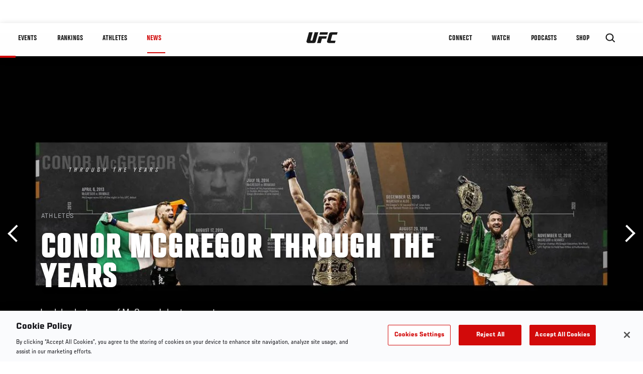

--- FILE ---
content_type: text/html; charset=UTF-8
request_url: https://www.ufc.com/news/conor-mcgregor-through-years
body_size: 15484
content:






<!DOCTYPE html>
<html lang="en" dir="ltr" prefix="og: https://ogp.me/ns#">
  <head>
    <meta charset="utf-8" />
<meta name="description" content="Why Connor McGregor is one of the most exciting fighters in the UFC" />
<link rel="canonical" href="https://www.ufc.com/news/conor-mcgregor-through-years" />
<meta name="referrer" content="origin" />
<meta property="og:site_name" content="UFC" />
<meta property="og:url" content="https://www.ufc.com/news/conor-mcgregor-through-years" />
<meta property="og:title" content="Conor McGregor through the years" />
<meta property="og:description" content="Why Connor McGregor is one of the most exciting fighters in the UFC" />
<meta property="og:image" content="https://ufc.com/images/styles/card/s3/2020-01/GettyImages-501186360.jpg?itok=1IRaKEXa" />
<meta property="og:image:url" content="https://ufc.com/images/styles/card/s3/2020-01/GettyImages-501186360.jpg?itok=1IRaKEXa" />
<meta property="og:image:width" content="780" />
<meta property="og:image:height" content="440" />
<meta property="article:published_time" content="2020-01-14T14:43:05-0500" />
<meta property="article:modified_time" content="2020-01-16T13:00:00-0500" />
<meta name="twitter:card" content="summary_large_image" />
<meta name="twitter:title" content="Conor McGregor through the years" />
<meta name="twitter:description" content="Why Connor McGregor is one of the most exciting fighters in the UFC" />
<meta name="twitter:site" content="@ufc" />
<meta name="twitter:site:id" content="6446742" />
<meta name="twitter:creator" content="@ufc" />
<meta name="twitter:creator:id" content="6446742" />
<meta name="twitter:image" content="https://ufc.com/images/styles/card/s3/2020-01/GettyImages-501186360.jpg?itok=1IRaKEXa" />
<meta name="Generator" content="Drupal 10 (https://www.drupal.org)" />
<meta name="MobileOptimized" content="width" />
<meta name="HandheldFriendly" content="true" />
<meta name="viewport" content="width=device-width, initial-scale=1.0" />
<style>.c-hero--full__headline,.c-hero--full__headline-prefix{color:inherit}.c-hero__actions{display:-webkit-box;display:-ms-flexbox;display:flex;-webkit-box-pack:center;-ms-flex-pack:center;justify-content:center;-ms-flex-wrap:wrap;flex-wrap:wrap;margin:0 -.72222rem 0}@media (min-width:48em){.c-hero__actions{margin-bottom:1.66667rem}}.c-hero__actions a,.c-hero__actions button{width:8.66667rem;margin-right:.72222rem;margin-left:.72222rem;margin-bottom:.72222rem;padding:10px 22px;text-align:center;font-size:1.125rem;border-color:transparent}.c-hero__actions a span,.c-hero__actions button span{display:-webkit-box;display:-ms-flexbox;display:flex;height:100%;-webkit-box-align:center;-ms-flex-align:center;align-items:center;-webkit-box-pack:center;-ms-flex-pack:center;justify-content:center}@media (min-width:48em){.c-hero__actions a,.c-hero__actions button{padding:16px 32px;width:11.55556rem}}body.path-rankings h1{margin:0 0 20px 0;padding-top:110px;text-align:center}@media (min-width:48em){body.path-rankings h1{margin:0 0 30px 0;padding-top:150px}}.l-masthead{margin:0 auto 1.92111rem auto;padding-right:1.44444rem;padding-left:1.44444rem;padding-top:8.66667rem;width:100%;max-width:1220px;text-align:center}.l-masthead--tight{margin-bottom:1.44444rem}@media (min-width:56.25em){.l-masthead{margin:11.55556rem auto 5.77778rem auto;padding-top:0}}.l-masthead__headline{margin-bottom:.72222rem;text-transform:uppercase;color:var(--color-title,#191919);font-family:UfcSansCondensedMedium,"Arial Narrow",Arial,sans-serif;letter-spacing:.04444rem;font-size:2.66667rem;line-height:2.5rem}@media (min-width:56.25em){.l-masthead__headline{letter-spacing:.0592rem;font-size:3.552rem;line-height:3.33rem}}@media (min-width:56.25em){.l-masthead__headline{letter-spacing:.08889rem;font-size:5.33333rem;line-height:5rem}}.l-masthead__headline-prefix{margin-bottom:.72222rem;text-transform:uppercase;font-family:UfcSansCondensedMedium,"Arial Narrow",Arial,sans-serif;letter-spacing:.01111rem;font-size:1.11111rem;line-height:1.22222rem;color:#d20a0a}
/*# sourceMappingURL=critical.css.map */
</style>

<script type='text/javascript'>
  var googletag = googletag || {};
  googletag.cmd = googletag.cmd || [];
  // Add a place to store the slot name variable.
  googletag.slots = googletag.slots || {};
  (function() {
    var useSSL = 'https:' == document.location.protocol;
    var src = (useSSL ? 'https:' : 'http:') + '//securepubads.g.doubleclick.net/tag/js/gpt.js';
    var gads = document.createElement('script');
    gads.async = true;
    gads.type = 'text/javascript';
    gads.src = src;
    var node = document.getElementsByTagName('script')[0];
    node.parentNode.insertBefore(gads, node);
  })();
</script>

<script type="text/javascript">
  googletag.cmd.push(function() {

        // Start by defining breakpoints for this ad.
      var mapping = googletag.sizeMapping()
              .addSize([1024, 768], [320, 320])
              .addSize([0, 0], [300, 300])
            .build();
  
      googletag.slots["article"] = googletag.defineSlot("/5458/zuffa.ufc/article", [320, 320], "js-dfp-tag-article")
  

    .addService(googletag.pubads())

  
  
  
      .setTargeting('site', ['https://www.ufc.com/'])
        // Apply size mapping when there are breakpoints.
    .defineSizeMapping(mapping)
    ;

  });

</script>

<script type="text/javascript">
googletag.cmd.push(function() {

      googletag.pubads().enableAsyncRendering();
        googletag.pubads().enableSingleRequest();
        googletag.pubads().collapseEmptyDivs(true);
      
  googletag.enableServices();
});

</script>
<link rel="icon" href="/sites/default/files/ufc_logo.png" type="image/png" />
<link rel="alternate" hreflang="en" href="https://www.ufc.com/news/conor-mcgregor-through-years" />
<link rel="alternate" hreflang="fr" href="https://www.ufc.com/news/conor-mcgregor-travers-les-annees" />
<link rel="alternate" hreflang="fr-ca" href="https://www.ufc.com/news/conor-mcgregor-travers-les-annees" />
<script src="/sites/default/files/google_tag/primary/google_tag.script.js?t94j1r" defer></script>
<script>window.a2a_config=window.a2a_config||{};a2a_config.callbacks=[];a2a_config.overlays=[];a2a_config.templates={};a2a_config.icon_color = "transparent,black";</script>

    <title>Conor McGregor through the years | UFC</title>
    <link rel="stylesheet" media="all" href="/sites/default/files/css/css_n6J2swOwVACm2DZnYCVvhcmA4lnxLmnwZuy2iInd8gU.css?delta=0&amp;language=en&amp;theme=ufc&amp;include=[base64]" />
<link rel="stylesheet" media="all" href="/sites/default/files/css/css_1lPL3t7iXQPWsDx9P2n0-RIylIxGVTOuRX3ivqiHcuY.css?delta=1&amp;language=en&amp;theme=ufc&amp;include=[base64]" />
<link rel="stylesheet" media="all" href="//unpkg.com/aos@next/dist/aos.css" />
<link rel="stylesheet" media="all" href="/sites/default/files/css/css_0fR37zKBMF4GZEJU6LrIy6hl4ViEGBB3askozGm3128.css?delta=3&amp;language=en&amp;theme=ufc&amp;include=[base64]" />

    
  </head>
  <body class="fontyourface path-node page-node-type-article">
    <a href="#main-content" class="u-visually--hidden focusable">
      Skip to main content
    </a>

    <noscript><iframe src="https://www.googletagmanager.com/ns.html?id=GTM-WFBHZX5" height="0" width="0" style="display:none;visibility:hidden"></iframe></noscript>
      <div class="dialog-off-canvas-main-canvas" data-off-canvas-main-canvas>
      

<div class="l-page">

        <span class="l-page__header-pin" id="header-pin"></span>
    <div class="l-page__header" id="header-wrapper">
        


<header class="c-site-header" data-header-state="animate">
  <div class="c-site-header__content">

    <div class="c-site-header__logo">
      

<a class="e-logo"
      href="/"
  >
  <span class="e-logo__icon"><svg class="e-logo__svg" aria-hidden="true"><title>UFC</title><use xmlns:xlink="http://www.w3.org/1999/xlink" xlink:href="/themes/custom/ufc/assets/svg/sprite-ui.svg#ufc-logo"></use></svg>
  </span>
</a>

    </div>

    <div class="c-site-header__menu-control">
      <button class="c-site-header__button--menu" data-mobile-menu-component="toggle" aria-expanded="false">
        <span class="c-site-header__button-text">News</span>

        <span class="c-site-header__icon--toggle">
          <svg class="e-svg"><use xmlns:xlink="http://www.w3.org/1999/xlink" xlink:href="/themes/custom/ufc/assets/svg/sprite-ui.svg#chevron-down"></use></svg>
        </span>
      </button>
    </div>

    <div class="c-site-header__menu-panel" data-mobile-menu-component="panel"
         data-mobile-menu-state="is-hidden">
      

<nav role="navigation" aria-labelledby="main-menu-title" id="main-menu" class="c-menu-main">

  <h2 class="u-visually--hidden" id="main-menu-title">Main navigation</h2>

  
        
                  <ul class="c-menu-main__menu--level-1" data-main-menu="smart-menu">
                                                                      
                
                

                                                
                
        <li class="c-menu-main__item--left">
          
          
                                <a href="/events" class="events c-menu-main__button--level-1" title="Events" data-drupal-link-system-path="events">Events</a>
                              
                  <ul class="c-menu-main__menu--level-2 mega-menu" aria-expanded="false">
                                                                      
                
                

        
                
        <li class="c-menu-main__item--below">
          
          
                                <a href="/events#events-list-upcoming" class="c-menu-main__button--level-2" data-drupal-link-system-path="events">Upcoming</a>
                              </li>
                                        
                
                

        
                
        <li class="c-menu-main__item--below">
          
          
                                <a href="/events#events-list-past" class="c-menu-main__button--level-2" data-drupal-link-system-path="events">Past</a>
                              </li>
                                        
                
                

        
                
        <li class="c-menu-main__item--below">
          
          
                                <a href="/tickets" target="_self" class="c-menu-main__button--level-2" data-drupal-link-system-path="tickets">Tickets</a>
                              </li>
                                        
                
                

        
                
        <li class="c-menu-main__item--below">
          
          
                                <a href="https://ufcvip.com/?utm_source=ufc.com&amp;utm_medium=referral&amp;utm_campaign=vip_packages-main_menu_events_dropdown" class="c-menu-main__button--level-2">VIP Experiences</a>
                              </li>
                                        
                
                

        
                
        <li class="c-menu-main__item--below">
          
          
                                <a href="https://www.ufc.com/groupsales" class="c-menu-main__button--level-2">Group Sales</a>
                              </li>
                                        
                
                

        
                
        <li class="c-menu-main__item--below">
          
          
                                <a href="https://www.lucidtravel.com/team/events-public/ufc/16400" class="c-menu-main__button--level-2">UFC Travel Deals</a>
                              </li>
                                        
                
                

        
                
        <li class="c-menu-main__item--below">
          
          
                                <a href="http://ufc.com/rtu" class="c-menu-main__button--level-2" title="Learn about the Road to UFC fights">Road to UFC</a>
                              </li>
                                        
                
                

        
                
        <li class="c-menu-main__item--below">
          
          
                                <a href="https://www.ufc.com/dwcs" class="c-menu-main__button--level-2">Dana White&#039;s Contender Series</a>
                              </li>
      
            
      </ul>
      
                              </li>
                                        
                
                

                                                
                
        <li class="c-menu-main__item--left">
          
          
                                <a href="/rankings" target="_self" class="c-menu-main__button--level-1" data-drupal-link-system-path="rankings">Rankings</a>
                              </li>
                                        
                
                

                                                
                
        <li class="c-menu-main__item--left">
          
          
                                <a href="/athletes" target="_self" class="athletes c-menu-main__button--level-1" data-drupal-link-system-path="athletes">Athletes</a>
                              
                  <ul class="c-menu-main__menu--level-2 mega-menu" aria-expanded="false">
                                                                      
                
                

        
                
        <li class="c-menu-main__item--below">
          
          
                                <a href="/athletes/all" target="_self" class="c-menu-main__button--level-2" data-drupal-link-system-path="athletes/all">All Athletes</a>
                              </li>
                                        
                
                

        
                
        <li class="c-menu-main__item--below">
          
          
                                <a href="https://www.ufc.com/ufc-hall-of-fame" class="c-menu-main__button--level-2" title="Explore the UFC Hall of Fame">Hall of Fame</a>
                              </li>
                                        
                
                

        
                
        <li class="c-menu-main__item--below">
          
          
                                <a href="https://statleaders.ufc.com/" target="_self" class="c-menu-main__button--level-2">Record Book</a>
                              </li>
      
            
      </ul>
      
                              </li>
                                        
                
                

                                                
                
        <li class="c-menu-main__item--left is-active">
          
          
                                <a href="/trending/all" class="trending c-menu-main__button--level-1 is-active" data-drupal-link-system-path="trending/all">News</a>
                              </li>
                                        
                
                                  

                                                
                
        <li class="c-menu-main__item--home">
          
          
                                            <a href="/" class="home c-menu-main__button--home" title="home" data-drupal-link-system-path="&lt;front&gt;">              

<div class="e-logo"
  >
  <span class="e-logo__icon"><svg class="e-logo__svg" aria-hidden="true"><title>UFC</title><use xmlns:xlink="http://www.w3.org/1999/xlink" xlink:href="/themes/custom/ufc/assets/svg/sprite-ui.svg#ufc-logo"></use></svg>
  </span>
</div>

            </a>
                            </li>
                                                  
                
                

                                                
                
        <li class="c-menu-main__item--right is-pushed">
          
          
                                <a href="https://www.ufc.com/newsletter" target="_self" class="connect c-menu-main__button--level-1">Connect</a>
                              
                  <ul class="c-menu-main__menu--level-2 mega-menu" aria-expanded="false">
                                                                      
                
                

        
                
        <li class="c-menu-main__item--below">
          
          
                                <a href="https://www.ufc.com/newsletter" target="_self" class="c-menu-main__button--level-2">Newsletter</a>
                              </li>
                                        
                
                

        
                
        <li class="c-menu-main__item--below">
          
          
                                <a href="https://ufcfightclub.com/" class="c-menu-main__button--level-2" title="The New UFC Fight Club Membership Program is a benefits program that supplies you with exclusive benefits to enhance your UFC experience. ">UFC Fight Club</a>
                              </li>
                                        
                
                

        
                
        <li class="c-menu-main__item--below">
          
          
                                <a href="https://www.ufcapex.com" class="c-menu-main__button--level-2">UFC Apex</a>
                              </li>
                                        
                
                

        
                
        <li class="c-menu-main__item--below">
          
          
                                <a href="http://www.ufcgym.com" target="_blank" class="c-menu-main__button--level-2">Find a Gym</a>
                              </li>
                                        
                
                

        
                
        <li class="c-menu-main__item--below">
          
          
                                <a href="https://www.ea.com/games/ufc/ufc-5" target="_blank" class="c-menu-main__button--level-2">EA Sports UFC 5</a>
                              </li>
                                        
                
                

        
                
        <li class="c-menu-main__item--below">
          
          
                                <a href="https://sportsbook.draftkings.com/leagues/mma/2162" target="_self" class="c-menu-main__button--level-2">Betting Odds</a>
                              </li>
      
            
      </ul>
      
                              </li>
                                        
                
                

                                                
                
        <li class="c-menu-main__item--right">
          
          
                                <a href="/watch" class="watch c-menu-main__button--level-1" target="_self" data-drupal-link-system-path="node/152817">Watch</a>
                              
                  <ul class="c-menu-main__menu--level-2 mega-menu" aria-expanded="false">
                                                                      
                
                

        
                
        <li class="c-menu-main__item--below">
          
          
                                <a href="/watch" target="_blank" class="c-menu-main__button--level-2" data-drupal-link-system-path="node/152817">How to Watch</a>
                              </li>
                                        
                
                

        
                
        <li class="c-menu-main__item--below">
          
          
                                <a href="https://www.ufc.com/bars" target="_self" class="c-menu-main__button--level-2">Find a Bar</a>
                              </li>
                                        
                
                

        
                
        <li class="c-menu-main__item--below">
          
          
                                <a href="https://www.ufcfightpass.com" target="_blank" class="c-menu-main__button--level-2">UFC Fight Pass</a>
                              </li>
                                        
                
                

        
                
        <li class="c-menu-main__item--below">
          
          
                                <a href="https://imgvideoarchive.com/client/ufc?utm_source=ufc&amp;utm_medium=website&amp;utm_campaign=partner_marketing" class="c-menu-main__button--level-2" title="License UFC content">UFC Video Archive</a>
                              </li>
      
            
      </ul>
      
                              </li>
                                        
                
                

                                                
                
        <li class="c-menu-main__item--right">
          
          
                                <a href="https://www.ufc.com/podcasts" class="c-menu-main__button--level-1">PODCASTS</a>
                              </li>
                                        
                
                

                                                
                
        <li class="c-menu-main__item--right">
          
          
                                <a href="https://www.ufcstore.com/en/?_s=bm-UFCStore-UFC.com-Shop-UFC_Navigation-2025" target="_blank" class="c-menu-main__button--level-1">SHOP</a>
                              
                  <ul class="c-menu-main__menu--level-2 mega-menu" aria-expanded="false">
                                                                      
                
                

        
                
        <li class="c-menu-main__item--below">
          
          
                                <a href="https://www.ufcstore.com/en/venum/br-4523273600+z-959633-3205242604?_s=bm-UFCStore_Venum-UFC.com-Shop-UFC_Navigation-2025" class="c-menu-main__button--level-2">VENUM</a>
                              </li>
                                        
                
                

        
                
        <li class="c-menu-main__item--below">
          
          
                                <a href="https://www.ufcstore.com/en/apparel/c-3450654379+z-983054-2354459266?_s=bm-UFCStore_Apparel-UFC.com-Shop-UFC_Navigation-2025" class="c-menu-main__button--level-2">Apparel</a>
                              </li>
                                        
                
                

        
                
        <li class="c-menu-main__item--below">
          
          
                                <a href="https://ufccollectibles.com/?utm_source=referral&amp;utm_medium=ufc%20website%20navigation%20link&amp;utm_campaign=partner-referral" class="c-menu-main__button--level-2">UFC COLLECTIBLES </a>
                              </li>
                                        
                
                

        
                
        <li class="c-menu-main__item--below">
          
          
                                <a href="https://ufcstrike.com/" class="c-menu-main__button--level-2">UFC STRIKE</a>
                              </li>
                                        
                
                

        
                
        <li class="c-menu-main__item--below">
          
          
                                <a href="/consumer-products" class="c-menu-main__button--level-2">WHAT&#039;S NEW</a>
                              </li>
                                        
                
                

        
                
        <li class="c-menu-main__item--below">
          
          
                                <a href="https://www.thorne.com/partners/ufc" class="c-menu-main__button--level-2">Thorne Performance Solutions</a>
                              </li>
      
            
      </ul>
      
                              </li>
      
            
      </ul>
      

  
</nav>

          </div>

        <div class="c-site-header__search-control">
      <button class="c-site-header__button--search" aria-label="Search panel toggle" data-search-btn aria-expanded="false">
        <span class="c-site-header__icon--search e-icon--xsmall"><svg class="e-icon__svg search"><use xmlns:xlink="http://www.w3.org/1999/xlink" xlink:href="/themes/custom/ufc/assets/svg/sprite-ui.svg#search"></use></svg><svg class="e-svg close"><use xmlns:xlink="http://www.w3.org/1999/xlink" xlink:href="/themes/custom/ufc/assets/svg/sprite-ui.svg#close"></use></svg></span>
      </button>
    </div>
    
    
        <div class="c-site-header__search-panel" data-search-panel
         data-search-state="is-hidden">
      <div class="search-form">
        <form action="/search" method="get" class="simple-search-form">
          <input
              id="site-search-input"
              type="text"
              name="query"
              placeholder="Search..."
              aria-label="Search"
              autocomplete="off"
          >
        </form>
      </div>
    </div>
    
  </div>
</header>
    </div>
  
        <div class="l-page__pre-content">
        <div data-drupal-messages-fallback class="hidden"></div>


    </div>
  
    <div class="l-page__utilities">
    
      </div>

  <main class="l-page__main">
    <a id="main-content" tabindex="-1"></a>
        
        <div class="l-page__content">
                <div id="block-mainpagecontent" class="block block-system block-system-main-block">
  
    
      <div class="article-wrapper">

  
<div class="group-header">

    




  
  




<div class="c-hero--article">
                          <div class="c-hero__image">
      <div class="layout layout--onecol">
    <div  class="layout__region layout__region--content">
            <picture>
                  <source srcset="https://ufc.com/images/styles/background_image_xl/s3/2020-01/TEST051697_246_Timeline_Conor.jpg?VersionId=r44mgcQmXwhEbLhlvaaCbyvhRXKOY2Sh&amp;itok=3F5sCBSv 1x, https://ufc.com/images/styles/background_image_xl_2x/s3/2020-01/TEST051697_246_Timeline_Conor.jpg?itok=hfjoJjjd 2x" media="(min-width: 1440px)" type="image/jpeg" width="2000" height="1333"/>
              <source srcset="https://ufc.com/images/styles/background_image_lg/s3/2020-01/TEST051697_246_Timeline_Conor.jpg?itok=KKjFooL7 1x, https://ufc.com/images/styles/background_image_lg_2x/s3/2020-01/TEST051697_246_Timeline_Conor.jpg?itok=ypY4BZTH 2x" media="(min-width: 1024px)" type="image/jpeg" width="1200" height="800"/>
              <source srcset="https://ufc.com/images/styles/background_image_md/s3/2020-01/TEST051697_246_Timeline_Conor.jpg?itok=NnoDMn7v 1x, https://ufc.com/images/styles/background_image_md_2x/s3/2020-01/TEST051697_246_Timeline_Conor.jpg?itok=Gp-1WADl 2x" media="(min-width: 700px)" type="image/jpeg" width="992" height="661"/>
              <source srcset="https://ufc.com/images/styles/background_image_sm/s3/2020-01/TEST051697_246_Timeline_Conor.jpg?itok=2c9gznE0 1x, https://ufc.com/images/styles/background_image_sm_2x/s3/2020-01/TEST051697_246_Timeline_Conor.jpg?itok=J5YHFJAn 2x" type="image/jpeg" width="768" height="512"/>
                  <img loading="eager" src="https://ufc.com/images/styles/background_image_sm/s3/2020-01/TEST051697_246_Timeline_Conor.jpg?itok=2c9gznE0" width="768" height="512" />

  </picture>



    </div>
  </div>


</div>
                  
  <div class="c-hero__overlay"></div>
  <div class="pager__nav"><div class="pager__nav__inner"><span><a href="/news/the-real-brian-kelleher-is-here-ufc-246" class="previous" hreflang="en">Previous</a></span><span><a href="/news/amanda-nunes-goat" class="next" hreflang="en">Next</a></span></div></div>
  <div class="c-hero--article__container">
    <div class="c-hero--article__content ">
      <div class="c-hero__header">

                  <div class="c-hero--article__headline-prefix">
      <div class="field field--name-category field--type-entity-reference field--label-hidden field__items">
              <div class="field__item">Athletes</div>
          </div>
  </div>
        
                              <div class="c-hero--article__headline is-large-text">
              
            <div class="field field--name-node-title field--type-ds field--label-hidden field__item"><h1>
  Conor McGregor through the years
</h1>
</div>
      
            </div>
                                </div>

              <div class="c-hero--article__text">
            <div class="field field--name-subtitle field--type-string field--label-hidden field__item">Look back at some of McGregor&#039;s best moments</div>
      </div>
      
          </div>

          <div class="c-hero--article__footer--border-top">
        
                
          <div class="c-hero__article-info">

                      <div class="c-hero__article-credit">                  Jan. 14, 2020
                </div>
          
                    </div>
        
      </div>
    
  </div>
  </div>
<div class="c-hero__end"></div>
  </div>

<div class="l-two-col l-two-col--right-sidebar l-two-col--right-sidebar--hide">
<div class="l-two-col-content clearfix">

        <div class="l-two-col__content">
                  <div class="e-p--initial">
        <p>Very few men have put themselves on the map from 2010 and 2019 more than "The Notorious" Conor McGregor!</p>

    </div>

      <div class="field field--name-body-structured field--type-entity-reference-revisions field--label-hidden field__items">
              <div class="field__item">  <div class="paragraph paragraph--type--text paragraph--view-mode--inline">
          
            <div class="field field--name-text field--type-text-long field--label-hidden field__item"><p><strong><a href="https://ufcfightpass.com/playlist/2559">CLICK HERE TO WATCH SOME OF MCGREGOR'S BEST MOMENTS</a></strong></p>
</div>
      
      </div>
</div>
              <div class="field__item">  <div class="layout layout--onecol">
    <div  class="layout__region layout__region--content">
      
            <div class="field field--name-subtitle-primary field--type-string field--label-hidden e-t4 field__item">McGregor vs Brimage</div>
      
            <div class="field field--name-subtitle-secondary field--type-string field--label-hidden e-t5 field__item">April 6, 2013</div>
      
            <div class="field field--name-text field--type-text-long field--label-hidden field__item"><p>Diehard fight fans knew about confident Dubliner Conor McGregor before his UFC debut in April of 2013, but few expected him to become the phenomenon he did – at least not as quickly as he took over the MMA world. But if you’re looking for the way to make a UFC debut, “The Notorious” one nailed it against Marcus Brimage, knocking the American out in the first round after Brimage took McGregor’s pre-fight trash talk as a personal attack and rushed the Irishman. 67 seconds later, a star was born.</p>
</div>
      
    </div>
  </div>

</div>
              <div class="field__item">  <div class="layout layout--onecol">
    <div  class="layout__region layout__region--content">
      
            <div class="field field--name-subtitle-primary field--type-string field--label-hidden e-t4 field__item">McGregor vs Holloway</div>
      
            <div class="field field--name-subtitle-secondary field--type-string field--label-hidden e-t5 field__item">August 17, 2013</div>
      
            <div class="field field--name-text field--type-text-long field--label-hidden field__item"><p>Originally slated to face Andy Ogle in an all-Europe battle, McGregor got an even more imposing assignment in Hawaii’s Max Holloway in Boston, and disaster almost struck when the highly touted McGregor tore his ACL during the bout. Gutting it out against a dangerous foe, McGregor still found a way to win, taking a three-round unanimous decision. Unfortunately, he would be put on the shelf for nearly a year due to the knee injury.</p>
</div>
      
    </div>
  </div>

</div>
              <div class="field__item"><div class="paragraph paragraph--type-image paragraph--view-mode-inline ds-1col clearfix">

  

  
            <div class="field field--name-image field--type-entity-reference field--label-hidden field__item">


<div class="c-embedded-single-media" >

  
  <div class="c-embedded-single-media__item">
        <img src="https://ufc.com/images/styles/inline/s3/2020-01/051697_246_Timeline_Conor.jpg?VersionId=6ig6Q6Tckcoc0aetF9QJO6lrYCteGvCc&amp;itok=WujWDOUp" width="804" height="201" loading="lazy" class="image-style-inline" />




  </div>

  
</div>

</div>
      

</div>

</div>
              <div class="field__item">  <div class="layout layout--onecol">
    <div  class="layout__region layout__region--content">
      
            <div class="field field--name-subtitle-primary field--type-string field--label-hidden e-t4 field__item">McGregor vs Brandao</div>
      
            <div class="field field--name-subtitle-secondary field--type-string field--label-hidden e-t5 field__item">July 19, 2014</div>
      
            <div class="field field--name-text field--type-text-long field--label-hidden field__item"><p>Some people falter under pressure, while others revel in it, and McGregor proved to be part of the latter group when matched up with Brazil’s Diego Brandao in July of 2014. Not only was McGregor returning after nearly a year away from the Octagon due to injury, but he was coming back as the headliner of the UFC’s return to his home city of Dublin. Yet despite the deluge of media descending on him and the weight of expectations dropped on his shoulders, McGregor responded with a Performance of the Night stoppage, barely getting touched by Brandao before the end came at the 4:05 mark.</p>
<p><a href="https://www.ufc.com/news/how-to-watch-ufc-246-conor-mcgregor-donald-cowboy-cerrone"><strong>HERE'S HOW TO WATCH ALL THE ACTION AT UFC 246</strong></a></p>
</div>
      
    </div>
  </div>

</div>
              <div class="field__item">  <div class="layout layout--onecol">
    <div  class="layout__region layout__region--content">
      
            <div class="field field--name-subtitle-primary field--type-string field--label-hidden e-t4 field__item">McGregor vs Mendes</div>
      
            <div class="field field--name-subtitle-secondary field--type-string field--label-hidden e-t5 field__item">July 11, 2015</div>
      
            <div class="field field--name-text field--type-text-long field--label-hidden field__item"><p>After an extensive media tour to build up his UFC 189 bout against Aldo, McGregor got a shot to the chest when the champion was forced to withdraw from the fight due to injury. Still wanting to stay on the card, McGregor took on a dangerous replacement foe in the form of Chad Mendes, and despite some rough early moments when he was taken down by the Team Alpha Male standout, McGregor roared back, scored a second-round TKO victory and picked up the interim 145-pound title belt. Aldo would have to wait, but not for long.</p>
</div>
      
    </div>
  </div>

</div>
              <div class="field__item">  <div class="layout layout--onecol">
    <div  class="layout__region layout__region--content">
      
  <div class="field field--name-social-post field--type-entity-reference field--label-visually_hidden">
    <div class="field__label visually-hidden">Social Post</div>
          <div class="field__items">
              <div class="field__item">  <div class="layout layout--onecol">
    <div  class="layout__region layout__region--content">
      
            <div class="field field--name-field-media-twitter field--type-string field--label-hidden field__item"><blockquote class="twitter-tweet element-hidden" lang="en">
  <a href="https://twitter.com/ufc/statuses/1217147575632969729"></a>
</blockquote>
</div>
      
    </div>
  </div>

</div>
              </div>
      </div>

    </div>
  </div>

</div>
              <div class="field__item">  <div class="layout layout--onecol">
    <div  class="layout__region layout__region--content">
      
            <div class="field field--name-subtitle-primary field--type-string field--label-hidden e-t4 field__item">McGregor vs Aldo</div>
      
            <div class="field field--name-subtitle-secondary field--type-string field--label-hidden e-t5 field__item">December 12, 2015</div>
      
            <div class="field field--name-text field--type-text-long field--label-hidden field__item"><p>If Conor McGregor never won another fight again, he would still be remembered forever for this one. After all the hype and anticipation for Aldo vs. McGregor, the Irishman took just 13 seconds to take Aldo’s belt and end the Brazilian’s decade-long unbeaten streak. Watching it on television just doesn’t do it justice, as saying the MGM Grand Garden Arena erupted that night is an understatement. Conor McGregor owned Las Vegas that night, and now he had his sights on the world.</p>
</div>
      
    </div>
  </div>

</div>
              <div class="field__item">  <div class="layout layout--onecol">
    <div  class="layout__region layout__region--content">
      
            <div class="field field--name-subtitle-primary field--type-string field--label-hidden e-t4 field__item">McGregor vs Diaz 2</div>
      
            <div class="field field--name-subtitle-secondary field--type-string field--label-hidden e-t5 field__item">August 20, 2016</div>
      
            <div class="field field--name-text field--type-text-long field--label-hidden field__item"><p>After suffering his first UFC loss, McGregor could have gone back to featherweight to defend his title or even request a rematch with Diaz at a more feasible 155 pounds. He didn’t. He wanted the rematch ASAP at 170 again. And this time, in one of the biggest events of the year at UFC 202, McGregor evened the score, holding off a late charge from Diaz to win a five-round majority decision. It was stirring stuff from a man getting used to delivering that kind of excitement.</p>
</div>
      
    </div>
  </div>

</div>
              <div class="field__item">  <div class="layout layout--onecol">
    <div  class="layout__region layout__region--content">
      
  <div class="field field--name-social-post field--type-entity-reference field--label-visually_hidden">
    <div class="field__label visually-hidden">Social Post</div>
          <div class="field__items">
              <div class="field__item">  <div class="layout layout--onecol">
    <div  class="layout__region layout__region--content">
      
            <div class="field field--name-field-media-twitter field--type-string field--label-hidden field__item"><blockquote class="twitter-tweet element-hidden" lang="en">
  <a href="https://twitter.com/ufc/statuses/1215077560679223297"></a>
</blockquote>
</div>
      
    </div>
  </div>

</div>
              </div>
      </div>

    </div>
  </div>

</div>
              <div class="field__item">  <div class="layout layout--onecol">
    <div  class="layout__region layout__region--content">
      
            <div class="field field--name-subtitle-primary field--type-string field--label-hidden e-t4 field__item">McGregor vs Alvarez</div>
      
            <div class="field field--name-subtitle-secondary field--type-string field--label-hidden e-t5 field__item">November 12, 2016</div>
      
            <div class="field field--name-text field--type-text-long field--label-hidden field__item"><p>Again put on the doorstep of history, McGregor kicked that door down at UFC 205, as he defeated Eddie Alvarez in the main event of the first MMA card at Madison Square Garden. The bout was vintage McGregor, as he gauged the distance, got his range and then unleashed pinpoint accurate combinations that halted the Philadelphia veteran in the second round. With that victory, McGregor took Alvarez’ lightweight title, making him the first fighter in UFC history to hold two belts simultaneously. Just another day at the office for McGregor, who lost a boxing match to future Hall of Famer Floyd Mayweather in 2017 before a 2018 defeat to Khabib Nurmagomedov in the Octagon. On January 18, he’s back.</p>
<p><em>For more information and updates, sign up for the <a href="https://www.ufc.com/newsletter">UFC Newsletter here</a>.</em></p>
</div>
      
    </div>
  </div>

</div>
          </div>
  

  






  




<hr/>
  <div class="field field--name-tag-keyword field--type-entity-reference field--label-above">
    <div class="field__label e-t6">Tags</div>
          <div class="field__items l-flex--2col-1to2">
                          <div class="e-link--tag">
                <a href="/search?query=UFC+246" rel="nofollow">
          UFC 246
        </a>
      
      </div>
                      <div class="e-link--tag">
                <a href="/search?query=Conor+McGregor" rel="nofollow">
          Conor McGregor
        </a>
      
      </div>
              </div>
      </div>
  <hr/>

          </div>

              <aside class="l-two-col__sidebar">
        
<div class="c-listing-up-next-group">
      <h3 class="c-listing-up-next-group__title">Up Next</h3>
    <ul class="c-listing-up-next-group__list">
          <li class="c-listing-up-next-group__item">
        <article>
  <div >
    <div class="teaser-up-next">
  <a href="/news/amanda-nunes-goat" class="teaser-up-next__thumbnail">
    
            <div class="field field--name-thumbnail field--type-entity-reference field--label-hidden field__item">  <div class="layout layout--onecol">
    <div  class="layout__region layout__region--content">
          <img src="https://ufc.com/images/styles/teaser/s3/2019-12/2-AMANDA-NUNES-GOAT-HERO_1.jpg?itok=nICHYMsP" width="400" height="300" loading="lazy" class="image-style-teaser" />




    </div>
  </div>

</div>
      
  </a>
  <div class="teaser-up-next__wrapper">
    <a href="/news/amanda-nunes-goat" class="teaser-up-next__title e-t5">
      
<span>Amanda Nunes: The G.O.A.T.</span>

    </a>
    <div class="teaser-up-next__teaser">
      
            <div class="field field--name-teaser field--type-text-long field--label-hidden field__item"><p>As Amanda Nunes readies to defend her bantamweight title, she does so as the unquestioned greatest female fighter of </p></div>
      
    </div>
  </div>
</div>
  </div>
</article>

      </li>
          <li class="c-listing-up-next-group__item">
        <article>
  <div >
    <div class="teaser-up-next">
  <a href="/news/pennington-has-rediscovered-her-passion" class="teaser-up-next__thumbnail">
    
            <div class="field field--name-thumbnail field--type-entity-reference field--label-hidden field__item">  <div class="layout layout--onecol">
    <div  class="layout__region layout__region--content">
          <img src="https://ufc.com/images/styles/teaser/s3/2020-01/Raquel%20Pennington%20Win%20Thumbnail%202019.jpg?VersionId=WxI_phXMldn5tUTHX8N0XJu1RR0nK3Ld&amp;itok=0vR6cIu2" width="400" height="300" loading="lazy" class="image-style-teaser" />




    </div>
  </div>

</div>
      
  </a>
  <div class="teaser-up-next__wrapper">
    <a href="/news/pennington-has-rediscovered-her-passion" class="teaser-up-next__title e-t5">
      
<span>Pennington Has Rediscovered Her Passion</span>

    </a>
    <div class="teaser-up-next__teaser">
      
    </div>
  </div>
</div>
  </div>
</article>

      </li>
          <li class="c-listing-up-next-group__item">
        <article>
  <div >
    <div class="teaser-up-next">
  <a href="/news/haqparast-fights-himself-feels-no-pressure" class="teaser-up-next__thumbnail">
    
            <div class="field field--name-thumbnail field--type-entity-reference field--label-hidden field__item">  <div class="layout layout--onecol">
    <div  class="layout__region layout__region--content">
          <img src="https://ufc.com/images/styles/teaser/s3/2020-01/Thumbnail%20Nasrat%20Haqparast%20Win%202019.jpg?VersionId=P8klp72vu8b4PhF9eB0qtQcTNKldke3d&amp;itok=iGYF7e6q" width="400" height="300" loading="lazy" class="image-style-teaser" />




    </div>
  </div>

</div>
      
  </a>
  <div class="teaser-up-next__wrapper">
    <a href="/news/haqparast-fights-himself-feels-no-pressure" class="teaser-up-next__title e-t5">
      
<span>Haqparast Fights For Himself, Feels No Pressure</span>

    </a>
    <div class="teaser-up-next__teaser">
      
    </div>
  </div>
</div>
  </div>
</article>

      </li>
      </ul>
</div>

<div class="dfp-ad">
    <div id="js-dfp-tag-article">
            <script type="text/javascript">
                googletag.cmd.push(function() {
                    googletag.display('js-dfp-tag-article');
                });
            </script>
  </div>
</div>
      </aside>
      </div>
</div>
  <div class="group-footer">
    
  </div>

</div>


  </div>
<div id="block-ufcsocialblocks" class="block block-ufc-social block-ufc-social-blocks">
  
    
      


<div class="c-call-to-action" data-cta >
  
      <div class="c-call-to-action__title">Fans voices come first</div>
  
  <div class="c-call-to-action__text">Favorite athlete? Fantasy match-ups?<br />Comments? Leave 'em here!</div>

  <div class="c-call-to-action__actions">
                <div class="c-call-to-action__btn">
        



<button

    
    class="e-button--white-icon-inner "

      data-cta-btn="share"
  
  
  ><span class="e-button__text"><svg class="e-button__svg"><use xmlns:xlink="http://www.w3.org/1999/xlink" xlink:href="/themes/custom/ufc/assets/svg/sprite-ui.svg#share"></use></svg>
    
    Share
  </span></button>
      </div>
    
                <div class="c-call-to-action__btn">
        



<button

    
    class="e-button--white-icon-inner "

      data-cta-btn="comment"
  
  
  ><span class="e-button__text"><svg class="e-button__svg"><use xmlns:xlink="http://www.w3.org/1999/xlink" xlink:href="/themes/custom/ufc/assets/svg/sprite-ui.svg#comment"></use></svg>
    
    Comments
  </span></button>
      </div>
      </div>

      <div class="c-call-to-action__content" data-cta-content="share" aria-hidden="true">
              <div id="block-addtoanybuttons" class="c-social-block">
  
    
      <span class="a2a_kit a2a_kit_size_22 addtoany_list" data-a2a-url="https://www.ufc.com/news/conor-mcgregor-through-years" data-a2a-title="Conor McGregor through the years"><span class="addtoany_label">Share page on your social feeds:</span><a class="a2a_button_facebook"></a><a class="a2a_button_twitter"></a></span>
  </div>

          </div>
  
      <div class="c-call-to-action__content" data-cta-content="comment" aria-hidden="true">
              <div id="block-facebookcomments" class="block block-facebook-comments">
  
    
      <div id="fb-root"></div>
<script>(function(d, s, id) {
  var js, fjs = d.getElementsByTagName(s)[0];
  if (d.getElementById(id)) {return;}
  js = d.createElement(s); js.id = id;
  js.src = "//connect.facebook.net/en_GB/all.js#xfbml=1";
  fjs.parentNode.insertBefore(js, fjs);
}(document, "script", "facebook-jssdk"));</script>
<div class="fb-comments fb-comments-fluid" data-href="https://www.ufc.com/news/conor-mcgregor-through-years" data-num-posts="5" data-width="208" data-colorscheme="light"></div>
  </div>

          </div>
  
</div>


  </div>
<div class="views-element-container block block-views block-views-blockcontent-footer-new-block-2" id="block-views-block-content-footer-new-block-2">
  
    
      

  <div><div class="view view-content-footer-new view-id-content_footer_new view-display-id-block_2 js-view-dom-id-9328aaaa7a4752c41438a0e5af93d2fd4a587abc172d75c567ada94284098583">
  
    
      
  
          </div>
</div>





  </div>


          </div>

        
    
          <div class="l-page__footer">
        

<footer class="c-site-footer" role="contentinfo">
  <div class="c-site-footer__main">
    <a class="c-site-footer__logo" href="/">
      <svg>
        <use xmlns:xlink="http://www.w3.org/1999/xlink" xlink:href="/themes/custom/ufc/assets/svg/sprite-ui.svg#ufc-logo"></use>
      </svg>
    </a>
    
<div id="block-ufc-localization">
  
    
      

<div class="ufc-block-localization__title e-t6">
  <div class="block-ufc-localization-title">UFC.COM - United States</div>
  <svg>
    <use xmlns:xlink="http://www.w3.org/1999/xlink" xlink:href="/themes/custom/ufc/assets/svg/sprite-ui.svg#triangle-down"></use>
  </svg>

</div>

<div class="ufc-block-localization__links" aria-hidden="true">
  <ul class="links"><li><a href="https://www.ufc.com.br">Brazil</a></li><li><a href="http://ufc.cn">China</a></li><li><a href="https://ufc.ru">Eurasia</a></li><li><a href="https://www.ufc.com/language/switch/fr">France</a></li><li><a href="http://jp.ufc.com">Japan</a></li><li><a href="https://kr.ufc.com">Korea</a></li><li><a href="https://www.ufcespanol.com">Latin America</a></li><li><a href="https://us.ufcespanol.com">USA Espanol</a></li></ul>
</div>
  </div>

    <nav role="navigation" aria-labelledby="block-footer-menu" id="block-footer" class="c-menu-footer">
            
  <h2 class="u-visually--hidden" id="block-footer-menu">Footer</h2>

  
                          <ul class="c-menu-footer__menu--level-1">
                            <li class="c-menu-footer__item--level-1">
          <a href="/about" target="_self" class="c-menu-footer__link--level-1">UFC</a>
                                            <ul class="c-menu-footer__menu--level-2">
                            <li class="c-menu-footer__item--level-2">
          <a href="/about/sport" target="_self" class="c-menu-footer__link--level-2">The Sport</a>
                  </li>
                      <li class="c-menu-footer__item--level-2">
          <a href="/foundation/" target="_self" class="c-menu-footer__link--level-2">UFC Foundation</a>
                  </li>
                      <li class="c-menu-footer__item--level-2">
          <a href="https://ufc.com/careers" target="_self" class="c-menu-footer__link--level-2">Careers</a>
                  </li>
                      <li class="c-menu-footer__item--level-2">
          <a href="https://ufcstore.com/en/?_s=bm-ufccom-Footer" target="_blank" class="c-menu-footer__link--level-2">Store</a>
                  </li>
                      <li class="c-menu-footer__item--level-2">
          <a href="https://www.ufcfightclub.com" class="c-menu-footer__link--level-2">UFC Fight Club</a>
                  </li>
                      <li class="c-menu-footer__item--level-2">
          <a href="https://imgvideoarchive.com/client/ufc?utm_source=ufc&amp;utm_medium=website&amp;utm_campaign=partner_marketing" class="c-menu-footer__link--level-2" title="License UFC Video Content">UFC Video Archive</a>
                  </li>
            </ul>
      
                  </li>
                      <li class="c-menu-footer__item--level-1">
          <a href="https://www.ufc.com/connect" class="c-menu-footer__link--level-1">Social Media</a>
                                            <ul class="c-menu-footer__menu--level-2">
                            <li class="c-menu-footer__item--level-2">
          <a href="https://facebook.com/ufc" class="c-menu-footer__link--level-2">Facebook</a>
                  </li>
                      <li class="c-menu-footer__item--level-2">
          <a href="https://www.instagram.com/ufc/" class="c-menu-footer__link--level-2">Instagram</a>
                  </li>
                      <li class="c-menu-footer__item--level-2">
          <a href="https://www.threads.net/@ufc" class="c-menu-footer__link--level-2">Threads</a>
                  </li>
                      <li class="c-menu-footer__item--level-2">
          <a href="https://whatsapp.com/channel/0029VZzIZSS2Jl8JYItVtk3S" class="c-menu-footer__link--level-2">WhatsApp</a>
                  </li>
                      <li class="c-menu-footer__item--level-2">
          <a href="https://www.youtube.com/ufc" class="c-menu-footer__link--level-2">YouTube</a>
                  </li>
                      <li class="c-menu-footer__item--level-2">
          <a href="https://www.tiktok.com/@ufc" class="c-menu-footer__link--level-2">TikTok</a>
                  </li>
                      <li class="c-menu-footer__item--level-2">
          <a href="https://twitter.com/ufc" class="c-menu-footer__link--level-2">Twitter</a>
                  </li>
            </ul>
      
                  </li>
                      <li class="c-menu-footer__item--level-1">
          <a href="/faq" target="_self" class="c-menu-footer__link--level-1">Help</a>
                                            <ul class="c-menu-footer__menu--level-2">
                            <li class="c-menu-footer__item--level-2">
          <a href="/faq-ufctv-ufcfightpass" target="_self" class="c-menu-footer__link--level-2">Fight Pass FAQ</a>
                  </li>
                      <li class="c-menu-footer__item--level-2">
          <a href="/devices" target="_self" class="c-menu-footer__link--level-2">Devices</a>
                  </li>
                      <li class="c-menu-footer__item--level-2">
          <a href="https://access.ufc.com/media_users/sign_in" target="_self" class="c-menu-footer__link--level-2">Press Credentials</a>
                  </li>
            </ul>
      
                  </li>
                      <li class="c-menu-footer__item--level-1">
          <a href="/terms" target="_self" class="c-menu-footer__link--level-1">Legal</a>
                                            <ul class="c-menu-footer__menu--level-2">
                            <li class="c-menu-footer__item--level-2">
          <a href="/terms" target="_self" class="c-menu-footer__link--level-2">Terms</a>
                  </li>
                      <li class="c-menu-footer__item--level-2">
          <a href="/privacy-policy" target="_self" class="c-menu-footer__link--level-2">Privacy Policy</a>
                  </li>
                      <li class="c-menu-footer__item--level-2">
          <a href="https://optout.networkadvertising.org/?c=1" target="_self" class="c-menu-footer__link--level-2">Ad Choices</a>
                  </li>
                      <li class="c-menu-footer__item--level-2">
          <a href="https://privacyportal.onetrust.com/webform/889c435d-64b4-46d8-ad05-06332fe1d097/838124dd-3118-48eb-94cf-d64c5f977730" class="c-menu-footer__link--level-2">Do Not Sell or Share</a>
                  </li>
            </ul>
      
                  </li>
            </ul>
      

  
</nav>

  </div>
  <div class="c-site-footer__copyright">
    
  </div>
</footer>
      </div>
      </main>
</div>

  </div>

    
    <script type="application/json" data-drupal-selector="drupal-settings-json">{"path":{"baseUrl":"\/","pathPrefix":"","currentPath":"node\/99592","currentPathIsAdmin":false,"isFront":false,"currentLanguage":"en"},"pluralDelimiter":"\u0003","suppressDeprecationErrors":true,"ajaxPageState":{"libraries":"[base64]","theme":"ufc","theme_token":null},"ajaxTrustedUrl":[],"back_to_top":{"back_to_top_button_trigger":100,"back_to_top_prevent_on_mobile":true,"back_to_top_prevent_in_admin":true,"back_to_top_button_type":"text","back_to_top_button_text":"Back to top"},"accountSettings":{"apiUrl":"https:\/\/dce-frontoffice.imggaming.com","realm":"dce.ufc","app":"dice-id","apiKey":"39d5cb34-799c-4967-8038-fc240bf2984b","loginText":"Unlock MORE of your inner combat sports fan with UFC Fight Pass! Fighting is what we live for. And no one brings you MORE live fights, new shows, and events across multiple combat sports from around the world. With a never-ending supply of fighting in every discipline, there`s always something new to watch. Leave it to the world`s authority in MMA to bring you the Ultimate 24\/7 platform for MORE combat sports, UFC Fight Pass!","ctaText":"Continue watching","ctaLink":"\/account\/login","createAccount":"\/account\/signup","heartbeatApiUrl":"https:\/\/guide.imggaming.com\/prod","hideAccountIcon":true,"hideAddressFields":false,"errorTextGeneral":"There was a problem while loading content. Please try again.","errorTextEntitlement":"Unlock MORE of your inner combat sports fan with UFC Fight Pass! Fighting is what we live for. And no one brings you MORE live fights, new shows, and events across multiple combat sports from around the world. With a never-ending supply of fighting in every discipline, there`s always something new to watch. Leave it to the world`s authority in MMA to bring you the Ultimate 24\/7 platform for MORE combat sports, UFC Fight Pass!","entitlementCtaText":"Upgrade licence","entitlementCtaLink":"\/account\/signup","settings":{"videoPreviewInfo":"videoPreviewInfo"}},"contentLocalization":"en","cacheableGlobalsTimestamp":1768858235,"breakpoints":{"ufc.images.mobile":"","ufc.images.tablet":"(min-width: 700px)","ufc.images.desktop":"(min-width: 1024px)","ufc.images.extra-large":"(min-width: 1440px)"},"disableAnimationsUrlParam":"disableAnimations","disableAnimations":false,"user":{"uid":0,"permissionsHash":"3707ac9591f8f2d2dc0a468fc40a1e79d08a870a635cacd3a668152a5da60d3b"}}</script>
<script src="/sites/default/files/js/js_JwAj7B8VDu0FSqek4I1ZfZFTUJKZbnsbCuLxa7re1YU.js?scope=footer&amp;delta=0&amp;language=en&amp;theme=ufc&amp;include=[base64]"></script>
<script src="https://static.addtoany.com/menu/page.js" async></script>
<script src="/sites/default/files/js/js_LaaruHGRwGF4YmXCWC_ChLwzO7cyqvkVWcswhWCiO7s.js?scope=footer&amp;delta=2&amp;language=en&amp;theme=ufc&amp;include=[base64]"></script>
<script src="//imasdk.googleapis.com/js/sdkloader/ima3.js" defer async></script>
<script src="//www.youtube.com/iframe_api" defer async></script>
<script src="/sites/default/files/js/js_zzjRKMd1JpgfNZZ8S_7qZRzhS79rrZVbq3SbH1MKq0A.js?scope=footer&amp;delta=5&amp;language=en&amp;theme=ufc&amp;include=[base64]"></script>
<script src="//unpkg.com/aos@next/dist/aos.js"></script>
<script src="/sites/default/files/js/js_MGDMf6Ian5g9pYbtD_HOIEKS8Aj7vXdnGhIdlBFUbPk.js?scope=footer&amp;delta=7&amp;language=en&amp;theme=ufc&amp;include=[base64]"></script>
<script src="//platform.twitter.com/widgets.js"></script>
<script src="/sites/default/files/js/js_mhC49jAEPdsMKCol4ZZMIkelqC6sJWsU620hEeJqmhw.js?scope=footer&amp;delta=9&amp;language=en&amp;theme=ufc&amp;include=[base64]"></script>

  </body>
</html>


--- FILE ---
content_type: text/html; charset=utf-8
request_url: https://www.google.com/recaptcha/api2/aframe
body_size: 267
content:
<!DOCTYPE HTML><html><head><meta http-equiv="content-type" content="text/html; charset=UTF-8"></head><body><script nonce="NwCVg0nh5P9wsJJPM_6Ypg">/** Anti-fraud and anti-abuse applications only. See google.com/recaptcha */ try{var clients={'sodar':'https://pagead2.googlesyndication.com/pagead/sodar?'};window.addEventListener("message",function(a){try{if(a.source===window.parent){var b=JSON.parse(a.data);var c=clients[b['id']];if(c){var d=document.createElement('img');d.src=c+b['params']+'&rc='+(localStorage.getItem("rc::a")?sessionStorage.getItem("rc::b"):"");window.document.body.appendChild(d);sessionStorage.setItem("rc::e",parseInt(sessionStorage.getItem("rc::e")||0)+1);localStorage.setItem("rc::h",'1768865467064');}}}catch(b){}});window.parent.postMessage("_grecaptcha_ready", "*");}catch(b){}</script></body></html>